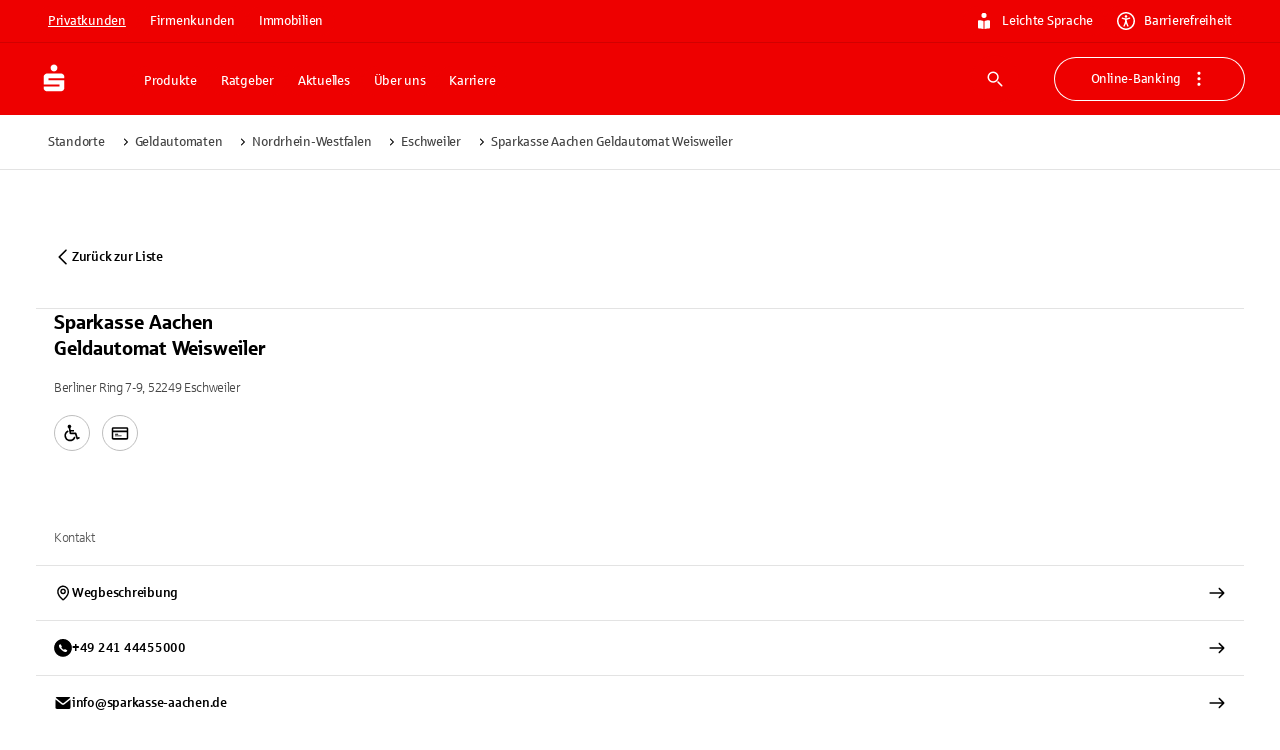

--- FILE ---
content_type: application/javascript; charset=UTF-8
request_url: https://www.sparkasse.de/_next/static/chunks/pages/standorte/geldautomaten/%5B...slugs%5D-e4f474bb4ba0ee0d.js
body_size: -265
content:
try{let e="undefined"!=typeof window?window:"undefined"!=typeof global?global:"undefined"!=typeof globalThis?globalThis:"undefined"!=typeof self?self:{},d=(new e.Error).stack;d&&(e._sentryDebugIds=e._sentryDebugIds||{},e._sentryDebugIds[d]="b0acce3e-d40b-4d02-8ed6-701dd52fded9",e._sentryDebugIdIdentifier="sentry-dbid-b0acce3e-d40b-4d02-8ed6-701dd52fded9")}catch(e){}(self.webpackChunk_N_E=self.webpackChunk_N_E||[]).push([[5160],{59695:(e,d,n)=>{"use strict";n.r(d),n.d(d,{__N_SSP:()=>s,default:()=>u});var t=n(8775),s=!0;let u=t.default},82147:(e,d,n)=>{(window.__NEXT_P=window.__NEXT_P||[]).push(["/standorte/geldautomaten/[...slugs]",function(){return n(59695)}])}},e=>{e.O(0,[68854,71165,65794,50471,77364,42388,64811,14826,99148,39892,5678,18563,40042,15742,10550,64795,68043,55076,88568,67900,54764,86126,64151,90636,46593,38792],()=>e(e.s=82147)),_N_E=e.O()}]);